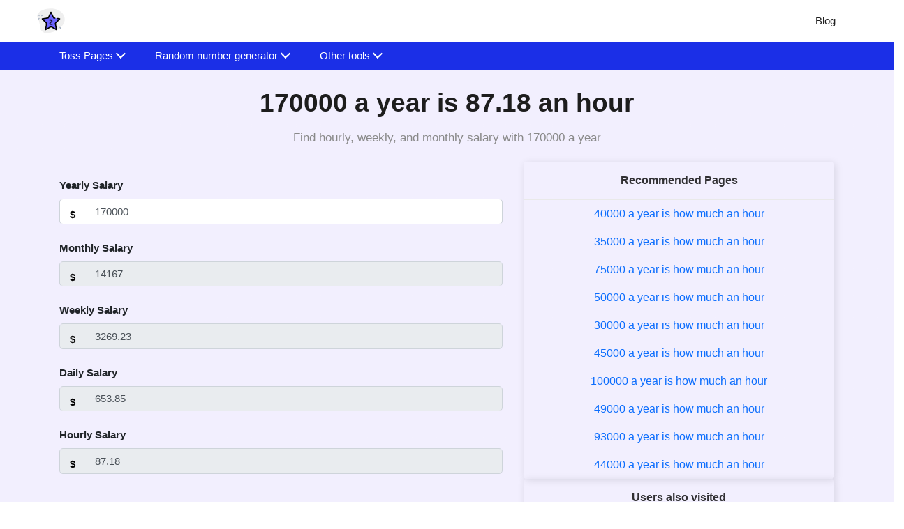

--- FILE ---
content_type: text/html; charset=UTF-8
request_url: https://numbermagics.com/170000-a-year-is-how-much-an-hour
body_size: 17214
content:
<!DOCTYPE html><html lang="en"><head><meta charset="utf-8"/>
<script>var __ezHttpConsent={setByCat:function(src,tagType,attributes,category,force,customSetScriptFn=null){var setScript=function(){if(force||window.ezTcfConsent[category]){if(typeof customSetScriptFn==='function'){customSetScriptFn();}else{var scriptElement=document.createElement(tagType);scriptElement.src=src;attributes.forEach(function(attr){for(var key in attr){if(attr.hasOwnProperty(key)){scriptElement.setAttribute(key,attr[key]);}}});var firstScript=document.getElementsByTagName(tagType)[0];firstScript.parentNode.insertBefore(scriptElement,firstScript);}}};if(force||(window.ezTcfConsent&&window.ezTcfConsent.loaded)){setScript();}else if(typeof getEzConsentData==="function"){getEzConsentData().then(function(ezTcfConsent){if(ezTcfConsent&&ezTcfConsent.loaded){setScript();}else{console.error("cannot get ez consent data");force=true;setScript();}});}else{force=true;setScript();console.error("getEzConsentData is not a function");}},};</script>
<script>var ezTcfConsent=window.ezTcfConsent?window.ezTcfConsent:{loaded:false,store_info:false,develop_and_improve_services:false,measure_ad_performance:false,measure_content_performance:false,select_basic_ads:false,create_ad_profile:false,select_personalized_ads:false,create_content_profile:false,select_personalized_content:false,understand_audiences:false,use_limited_data_to_select_content:false,};function getEzConsentData(){return new Promise(function(resolve){document.addEventListener("ezConsentEvent",function(event){var ezTcfConsent=event.detail.ezTcfConsent;resolve(ezTcfConsent);});});}</script>
<script>if(typeof _setEzCookies!=='function'){function _setEzCookies(ezConsentData){var cookies=window.ezCookieQueue;for(var i=0;i<cookies.length;i++){var cookie=cookies[i];if(ezConsentData&&ezConsentData.loaded&&ezConsentData[cookie.tcfCategory]){document.cookie=cookie.name+"="+cookie.value;}}}}
window.ezCookieQueue=window.ezCookieQueue||[];if(typeof addEzCookies!=='function'){function addEzCookies(arr){window.ezCookieQueue=[...window.ezCookieQueue,...arr];}}
addEzCookies([{name:"ezoab_367936",value:"mod10-c; Path=/; Domain=numbermagics.com; Max-Age=7200",tcfCategory:"store_info",isEzoic:"true",},{name:"ezosuibasgeneris-1",value:"7577dc4d-2103-44b2-42fe-800465e2ab15; Path=/; Domain=numbermagics.com; Expires=Tue, 26 Jan 2027 15:44:05 UTC; Secure; SameSite=None",tcfCategory:"understand_audiences",isEzoic:"true",}]);if(window.ezTcfConsent&&window.ezTcfConsent.loaded){_setEzCookies(window.ezTcfConsent);}else if(typeof getEzConsentData==="function"){getEzConsentData().then(function(ezTcfConsent){if(ezTcfConsent&&ezTcfConsent.loaded){_setEzCookies(window.ezTcfConsent);}else{console.error("cannot get ez consent data");_setEzCookies(window.ezTcfConsent);}});}else{console.error("getEzConsentData is not a function");_setEzCookies(window.ezTcfConsent);}</script><script type="text/javascript" data-ezscrex='false' data-cfasync='false'>window._ezaq = Object.assign({"edge_cache_status":12,"edge_response_time":236,"url":"https://numbermagics.com/170000-a-year-is-how-much-an-hour"}, typeof window._ezaq !== "undefined" ? window._ezaq : {});</script><script type="text/javascript" data-ezscrex='false' data-cfasync='false'>window._ezaq = Object.assign({"ab_test_id":"mod10-c"}, typeof window._ezaq !== "undefined" ? window._ezaq : {});window.__ez=window.__ez||{};window.__ez.tf={};</script><script type="text/javascript" data-ezscrex='false' data-cfasync='false'>window.ezDisableAds = true;</script>
<script data-ezscrex='false' data-cfasync='false' data-pagespeed-no-defer>var __ez=__ez||{};__ez.stms=Date.now();__ez.evt={};__ez.script={};__ez.ck=__ez.ck||{};__ez.template={};__ez.template.isOrig=true;window.__ezScriptHost="//www.ezojs.com";__ez.queue=__ez.queue||function(){var e=0,i=0,t=[],n=!1,o=[],r=[],s=!0,a=function(e,i,n,o,r,s,a){var l=arguments.length>7&&void 0!==arguments[7]?arguments[7]:window,d=this;this.name=e,this.funcName=i,this.parameters=null===n?null:w(n)?n:[n],this.isBlock=o,this.blockedBy=r,this.deleteWhenComplete=s,this.isError=!1,this.isComplete=!1,this.isInitialized=!1,this.proceedIfError=a,this.fWindow=l,this.isTimeDelay=!1,this.process=function(){f("... func = "+e),d.isInitialized=!0,d.isComplete=!0,f("... func.apply: "+e);var i=d.funcName.split("."),n=null,o=this.fWindow||window;i.length>3||(n=3===i.length?o[i[0]][i[1]][i[2]]:2===i.length?o[i[0]][i[1]]:o[d.funcName]),null!=n&&n.apply(null,this.parameters),!0===d.deleteWhenComplete&&delete t[e],!0===d.isBlock&&(f("----- F'D: "+d.name),m())}},l=function(e,i,t,n,o,r,s){var a=arguments.length>7&&void 0!==arguments[7]?arguments[7]:window,l=this;this.name=e,this.path=i,this.async=o,this.defer=r,this.isBlock=t,this.blockedBy=n,this.isInitialized=!1,this.isError=!1,this.isComplete=!1,this.proceedIfError=s,this.fWindow=a,this.isTimeDelay=!1,this.isPath=function(e){return"/"===e[0]&&"/"!==e[1]},this.getSrc=function(e){return void 0!==window.__ezScriptHost&&this.isPath(e)&&"banger.js"!==this.name?window.__ezScriptHost+e:e},this.process=function(){l.isInitialized=!0,f("... file = "+e);var i=this.fWindow?this.fWindow.document:document,t=i.createElement("script");t.src=this.getSrc(this.path),!0===o?t.async=!0:!0===r&&(t.defer=!0),t.onerror=function(){var e={url:window.location.href,name:l.name,path:l.path,user_agent:window.navigator.userAgent};"undefined"!=typeof _ezaq&&(e.pageview_id=_ezaq.page_view_id);var i=encodeURIComponent(JSON.stringify(e)),t=new XMLHttpRequest;t.open("GET","//g.ezoic.net/ezqlog?d="+i,!0),t.send(),f("----- ERR'D: "+l.name),l.isError=!0,!0===l.isBlock&&m()},t.onreadystatechange=t.onload=function(){var e=t.readyState;f("----- F'D: "+l.name),e&&!/loaded|complete/.test(e)||(l.isComplete=!0,!0===l.isBlock&&m())},i.getElementsByTagName("head")[0].appendChild(t)}},d=function(e,i){this.name=e,this.path="",this.async=!1,this.defer=!1,this.isBlock=!1,this.blockedBy=[],this.isInitialized=!0,this.isError=!1,this.isComplete=i,this.proceedIfError=!1,this.isTimeDelay=!1,this.process=function(){}};function c(e,i,n,s,a,d,c,u,f){var m=new l(e,i,n,s,a,d,c,f);!0===u?o[e]=m:r[e]=m,t[e]=m,h(m)}function h(e){!0!==u(e)&&0!=s&&e.process()}function u(e){if(!0===e.isTimeDelay&&!1===n)return f(e.name+" blocked = TIME DELAY!"),!0;if(w(e.blockedBy))for(var i=0;i<e.blockedBy.length;i++){var o=e.blockedBy[i];if(!1===t.hasOwnProperty(o))return f(e.name+" blocked = "+o),!0;if(!0===e.proceedIfError&&!0===t[o].isError)return!1;if(!1===t[o].isComplete)return f(e.name+" blocked = "+o),!0}return!1}function f(e){var i=window.location.href,t=new RegExp("[?&]ezq=([^&#]*)","i").exec(i);"1"===(t?t[1]:null)&&console.debug(e)}function m(){++e>200||(f("let's go"),p(o),p(r))}function p(e){for(var i in e)if(!1!==e.hasOwnProperty(i)){var t=e[i];!0===t.isComplete||u(t)||!0===t.isInitialized||!0===t.isError?!0===t.isError?f(t.name+": error"):!0===t.isComplete?f(t.name+": complete already"):!0===t.isInitialized&&f(t.name+": initialized already"):t.process()}}function w(e){return"[object Array]"==Object.prototype.toString.call(e)}return window.addEventListener("load",(function(){setTimeout((function(){n=!0,f("TDELAY -----"),m()}),5e3)}),!1),{addFile:c,addFileOnce:function(e,i,n,o,r,s,a,l,d){t[e]||c(e,i,n,o,r,s,a,l,d)},addDelayFile:function(e,i){var n=new l(e,i,!1,[],!1,!1,!0);n.isTimeDelay=!0,f(e+" ...  FILE! TDELAY"),r[e]=n,t[e]=n,h(n)},addFunc:function(e,n,s,l,d,c,u,f,m,p){!0===c&&(e=e+"_"+i++);var w=new a(e,n,s,l,d,u,f,p);!0===m?o[e]=w:r[e]=w,t[e]=w,h(w)},addDelayFunc:function(e,i,n){var o=new a(e,i,n,!1,[],!0,!0);o.isTimeDelay=!0,f(e+" ...  FUNCTION! TDELAY"),r[e]=o,t[e]=o,h(o)},items:t,processAll:m,setallowLoad:function(e){s=e},markLoaded:function(e){if(e&&0!==e.length){if(e in t){var i=t[e];!0===i.isComplete?f(i.name+" "+e+": error loaded duplicate"):(i.isComplete=!0,i.isInitialized=!0)}else t[e]=new d(e,!0);f("markLoaded dummyfile: "+t[e].name)}},logWhatsBlocked:function(){for(var e in t)!1!==t.hasOwnProperty(e)&&u(t[e])}}}();__ez.evt.add=function(e,t,n){e.addEventListener?e.addEventListener(t,n,!1):e.attachEvent?e.attachEvent("on"+t,n):e["on"+t]=n()},__ez.evt.remove=function(e,t,n){e.removeEventListener?e.removeEventListener(t,n,!1):e.detachEvent?e.detachEvent("on"+t,n):delete e["on"+t]};__ez.script.add=function(e){var t=document.createElement("script");t.src=e,t.async=!0,t.type="text/javascript",document.getElementsByTagName("head")[0].appendChild(t)};__ez.dot=__ez.dot||{};__ez.queue.addFileOnce('/detroitchicago/boise.js', '/detroitchicago/boise.js?gcb=195-0&cb=5', true, [], true, false, true, false);__ez.queue.addFileOnce('/parsonsmaize/abilene.js', '/parsonsmaize/abilene.js?gcb=195-0&cb=e80eca0cdb', true, [], true, false, true, false);__ez.queue.addFileOnce('/parsonsmaize/mulvane.js', '/parsonsmaize/mulvane.js?gcb=195-0&cb=e75e48eec0', true, ['/parsonsmaize/abilene.js'], true, false, true, false);__ez.queue.addFileOnce('/detroitchicago/birmingham.js', '/detroitchicago/birmingham.js?gcb=195-0&cb=539c47377c', true, ['/parsonsmaize/abilene.js'], true, false, true, false);</script>
<script data-ezscrex="false" type="text/javascript" data-cfasync="false">window._ezaq = Object.assign({"ad_cache_level":0,"adpicker_placement_cnt":0,"ai_placeholder_cache_level":0,"ai_placeholder_placement_cnt":-1,"domain":"numbermagics.com","domain_id":367936,"ezcache_level":1,"ezcache_skip_code":0,"has_bad_image":0,"has_bad_words":0,"is_sitespeed":0,"lt_cache_level":0,"response_size":70866,"response_size_orig":65065,"response_time_orig":242,"template_id":5,"url":"https://numbermagics.com/170000-a-year-is-how-much-an-hour","word_count":0,"worst_bad_word_level":0}, typeof window._ezaq !== "undefined" ? window._ezaq : {});__ez.queue.markLoaded('ezaqBaseReady');</script>
<script type='text/javascript' data-ezscrex='false' data-cfasync='false'>
window.ezAnalyticsStatic = true;

function analyticsAddScript(script) {
	var ezDynamic = document.createElement('script');
	ezDynamic.type = 'text/javascript';
	ezDynamic.innerHTML = script;
	document.head.appendChild(ezDynamic);
}
function getCookiesWithPrefix() {
    var allCookies = document.cookie.split(';');
    var cookiesWithPrefix = {};

    for (var i = 0; i < allCookies.length; i++) {
        var cookie = allCookies[i].trim();

        for (var j = 0; j < arguments.length; j++) {
            var prefix = arguments[j];
            if (cookie.indexOf(prefix) === 0) {
                var cookieParts = cookie.split('=');
                var cookieName = cookieParts[0];
                var cookieValue = cookieParts.slice(1).join('=');
                cookiesWithPrefix[cookieName] = decodeURIComponent(cookieValue);
                break; // Once matched, no need to check other prefixes
            }
        }
    }

    return cookiesWithPrefix;
}
function productAnalytics() {
	var d = {"pr":[6],"omd5":"6fa613b65340542d6ab236a8f4b83d30","nar":"risk score"};
	d.u = _ezaq.url;
	d.p = _ezaq.page_view_id;
	d.v = _ezaq.visit_uuid;
	d.ab = _ezaq.ab_test_id;
	d.e = JSON.stringify(_ezaq);
	d.ref = document.referrer;
	d.c = getCookiesWithPrefix('active_template', 'ez', 'lp_');
	if(typeof ez_utmParams !== 'undefined') {
		d.utm = ez_utmParams;
	}

	var dataText = JSON.stringify(d);
	var xhr = new XMLHttpRequest();
	xhr.open('POST','/ezais/analytics?cb=1', true);
	xhr.onload = function () {
		if (xhr.status!=200) {
            return;
		}

        if(document.readyState !== 'loading') {
            analyticsAddScript(xhr.response);
            return;
        }

        var eventFunc = function() {
            if(document.readyState === 'loading') {
                return;
            }
            document.removeEventListener('readystatechange', eventFunc, false);
            analyticsAddScript(xhr.response);
        };

        document.addEventListener('readystatechange', eventFunc, false);
	};
	xhr.setRequestHeader('Content-Type','text/plain');
	xhr.send(dataText);
}
__ez.queue.addFunc("productAnalytics", "productAnalytics", null, true, ['ezaqBaseReady'], false, false, false, true);
</script><base href="https://numbermagics.com/170000-a-year-is-how-much-an-hour"/>
           
  <link rel="shortcut icon" href="/icons/two-stars.svg"/>
  <meta name="viewport" content="width=device-width"/><title>Find 170000 A Year Is How Much An Hour</title><meta 170000="" name="description" content="Utilize our " a="" year="" is="" how="" much="" an="" hour"="" tool="" to="" instantly="" calculate="" your="" hourly="" rate="" based="" on="" yearly="" salary="" for="" financial="" planning="" and="" budgeting."=""/><link rel="canonical" href="https://numbermagics.com/170000-a-year-is-how-much-an-hour"/><meta data-rh="true" property="og:image" content="https://numbermagics.com/icons/two-stars.svg"/>
  <meta property="og:title" content="Find 170000 A Year Is How Much An Hour"/>
  <meta 170000="" property="og:description" content="Utilize our " a="" year="" is="" how="" much="" an="" hour"="" tool="" to="" instantly="" calculate="" your="" hourly="" rate="" based="" on="" yearly="" salary="" for="" financial="" planning="" and="" budgeting."=""/>
  <meta property="og:type" content="website"/><meta data-rh="true" property="og:url" content="https://numbermagics.com/170000-a-year-is-how-much-an-hour"/><meta data-rh="true" property="og:site_name" content="NumberMagics"/>
  <meta data-rh="true" property="twitter:domain" content="https://numbermagics.com"/><meta data-rh="true" property="twitter:url" content="https://numbermagics.com/170000-a-year-is-how-much-an-hour"/><meta data-rh="true" name="twitter:title" content="Find 170000 A Year Is How Much An Hour"/>
  <meta 170000="" data-rh="true" name="twitter:description" content="Utilize our " a="" year="" is="" how="" much="" an="" hour"="" tool="" to="" instantly="" calculate="" your="" hourly="" rate="" based="" on="" yearly="" salary="" for="" financial="" planning="" and="" budgeting."=""/>
  <meta data-rh="true" name="twitter:image:src" content="https://numbermagics.com/icons/two-stars.svg"/>
  
   <link rel="manifest" href="/assets/js/manifest.json"/>


  <script type="application/ld+json">
    {
      "@context": "http://schema.org",
      "@type": "Organization",
      "url": "https://numbermagics.com",
      "logo": "https://numbermagics.com/icons/two-stars.svg"
    }
  </script>
  <script type="application/ld+json">
    {
      "@context": "http://schema.org",
      "@type": "WebSite",
      "name": "NumberMagics",
      "alternateName": "NumberMagics",
      "url": "https://numbermagics.com"
    }
  </script><script type="application/ld+json">
    {
    "@context": "http://schema.org",
                 "@type": "FAQPage",
                "mainEntity": [{"@type": "Question",
        "name": "What is 170000 a year is how much an hour tool?",
        "acceptedAnswer": {
                               "@type": "Answer",
                               "text": "Our numbermagics.com offers 170000 a year is how much an hour online tool that displays the result of hourly salary based on the yearly package. It's a good idea to convert your salary into an hourly wage as it helps you to decide if the job is worth it in terms of opportunity cost."
        }
                           },{"@type": "Question",
        "name": "How do I use this yearly to hourly amount conversion tool?",
        "acceptedAnswer": {
                               "@type": "Answer",
                               "text": "Using our yearly to hourly amount conversion tool is very simple and straightforward. Just visit our website, select the desired yearly rate, and instantly obtain information about your daily, weekly, monthly, and hourly earnings across different timeframes."
        }
                           },{"@type": "Question",
        "name": "Does the yearly to hourly rate conversion tool include pages of decimal values?",
        "acceptedAnswer": {
                               "@type": "Answer",
                               "text": "Yes, our yearly to hourly rate conversion tool includes pages of decimal values."
        }
                           },{"@type": "Question",
        "name": "Can we use 170000 a year is how much an hour tool on any device?",
        "acceptedAnswer": {
                               "@type": "Answer",
                               "text": "Yes. You can use 170000 a year is how much an hour tool can be used on any device as it is easily accessible for everyone with an internet connection."
        }
                           },{"@type": "Question",
        "name": "Can I enter any value to use this yearly to hourly rate conversion tool?",
        "acceptedAnswer": {
                               "@type": "Answer",
                               "text": "No, there is no need to enter any value on our yearly to hourly rate conversion tool. Simply select your preferred yearly rate and check the corresponding hourly salary."
        }
                           },{"@type": "Question",
        "name": "How does the 170000 a year is how much an hour convert the yearly amount to an hourly rate?",
        "acceptedAnswer": {
                               "@type": "Answer",
                               "text": "The 170000 a year is how much an hour tool assumes a standard working schedule of 8 hours per day, 5 days a week, and 22 working days per month and gives you the hourly salary for the specified number of working hours in a year."
        }
                           },{"@type": "Question",
        "name": "Can I adjust the number of hours in a year used for the calculation on the tool?",
        "acceptedAnswer": {
                               "@type": "Answer",
                               "text": "No, you cannot adjust the number of hours in a year on our tool as it doesn't allow customizing the number of hours."
        }
                           },{"@type": "Question",
        "name": "What happens if I enter a different number in the input field of 170000 a year is how much an hour tool?",
        "acceptedAnswer": {
                               "@type": "Answer",
                               "text": "The 170000 a year is how much an hour tool does not allow you to change the number in the input field of our tool. Therefore, any changes made will not affect the result."
        }
                           },{"@type": "Question",
        "name": "Is it possible to know the monthly and weekly rates on 170000 a year is how much an hour tool?",
        "acceptedAnswer": {
                               "@type": "Answer",
                               "text": "Our tool will automatically present the daily, weekly, and monthly along with hourly rates based on the given 170000 per year."
        }
                           },{"@type": "Question",
        "name": "Can I use the yearly to hourly rate conversion tool for any yearly incomes?",
        "acceptedAnswer": {
                               "@type": "Answer",
                               "text": "Certainly! The yearly to hourly rate conversion tool can be used for any service that involves yearly incomes."
        }
                           },{"@type": "Question",
        "name": "Can I save the results on the 170000 a year is how much an hour tool?",
        "acceptedAnswer": {
                               "@type": "Answer",
                               "text": "No. You cannot save the results on our 170000 a year is how much an hour tool as it does not have a built-in save function. However, you can manually copy the calculated amount for future reference."
        }
                           },{"@type": "Question",
        "name": "Does the yearly to hourly conversion tool take leap years into account?",
        "acceptedAnswer": {
                               "@type": "Answer",
                               "text": "No, our yearly to hourly conversion tool assumes a standard year of 365 days and does not consider leap years in the calculation."
        }
                           },{"@type": "Question",
        "name": "Are the results of 170000 a year is how much an hour tool accurate?",
        "acceptedAnswer": {
                               "@type": "Answer",
                               "text": "The results of 170000 a year is how much an hour tool estimation is based on the assumption of 8 hours worked a day and the tool calculates the hourly income based on the yearly salary throughout."
        }
                           },{"@type": "Question",
        "name": "How to calculate hourly salary manually without using this tool?",
        "acceptedAnswer": {
                               "@type": "Answer",
                               "text": "To convert a yearly to hourly wage manually, you need to know the yearly salary, the number of working hours per day, and the number of working days per month. You can use the formula: Number of Hours = Yearly Salary /Daily hours of working X monthly working days X 12 months. For example, if your annual salary is $40000, you work 9 hours a day and 22 working days in a month, you can calculate your hourly salary as $40000 / 9 hours/day X 22 days/month X 12 months/year = $20.8 per hour"
        }
                           },{"@type": "Question",
        "name": "How 170000 a year is how much an hour tool assumes a full-time work schedule?",
        "acceptedAnswer": {
                               "@type": "Answer",
                               "text": "Our 170000 a year is how much an hour tool assumes a full-time work schedule of 8 hours a day with 5 days of working per week. Based on this data, our tool will display the hourly salary."
        }
                           },{"@type": "Question",
        "name": "Are any rounding rules applied when using 170000 a year is how much an hour tool?",
        "acceptedAnswer": {
                               "@type": "Answer",
                               "text": "No, we do not apply any rounding rules on our 170000 a year is how much an hour tool as we keep the results precise."
        }
                           },{"@type": "Question",
        "name": "Is it possible to convert hours to years on this 170000 a year is how much an hour?",
        "acceptedAnswer": {
                               "@type": "Answer",
                               "text": "170000 a year is how much an hour is primarily used for years to hours conversion. However, if you need to convert hours to years, you can visit our hours to years conversion tool."
        }
                           }]
    }
  </script>

<script type="application/ld+json">
  {
    "@context": "http://schema.org",
    "@type": "WebApplication",
    "operatingSystem":"All - Windows/Mac/iOS/Linux/Android",
    "applicationCategory":"UtilitiesApplication",
    "name": "yearly-to-hourly-amount-conversion",
    "url":"https://numbermagics.com/170000-a-year-is-how-much-an-hour",
    "image":"https://numbermagics.com/icons/two-stars.svg",
    "aggregateRating": {
      "@type": "AggregateRating", 
      "worstRating":"1",
      "bestRating":"5",	
      "ratingValue":"4.83",
      "ratingCount":"6"},
    "offers": {
      "@type": "Offer",
      "price": "0.00",
      "priceCurrency": "USD"
    }
  }
</script>
<script>
    if ("serviceWorker" in navigator) {
      window.addEventListener("load", () => {
        navigator.serviceWorker
          .register("/serviceworker.js")
          .then((reg) => console.log("Success: ", reg.scope))
          .catch((err) => console.log("Failure: ", err));
      });
    }
  </script>







<link rel="stylesheet" href="/assets/css/1745648440323.css"/><script type='text/javascript'>
var ezoTemplate = 'orig_site';
var ezouid = '1';
var ezoFormfactor = '1';
</script><script data-ezscrex="false" type='text/javascript'>
var soc_app_id = '0';
var did = 367936;
var ezdomain = 'numbermagics.com';
var ezoicSearchable = 1;
</script></head>
<body>
    
  <nav class="appscms-navbar">
    <div class="row w-100 h-100">
      <div class="col-11 mx-auto">
      <div class="appscms-navbar-nav"><a href="/" aria-label="home-page"> <img src="/icons/two-stars.svg" width="40px" height="40px"/> </a><div class="d-flex align-items-center"><div class="appscms-navbar-nav-links"><a class="appscms-nav-link" href="/blog">Blog</a></div></div>
       
        <div id="hamburger" data-open="false" class="hamburger">
          <svg style="font-size:25px" stroke="currentColor" fill="currentColor" stroke-width="0" viewBox="0 0 512 512" aria-hidden="true" focusable="false" height="50px" width="1em" xmlns="http://www.w3.org/2000/svg">
            <path fill="none" stroke-linecap="round" stroke-miterlimit="10" stroke-width="48" d="M88 152h336M88 256h336M88 360h336"></path>
          </svg>
        </div>
      </div>
      </div>
    </div>
  </nav>

<div class="appscms-toolbar">
  <div class="row">
    <div class="col-11 mx-auto">
      <div class="appscms-toolbar-list">
        <button class="scroll-left">❮</button>
        <div id="close-nav-ham" data-open="1" class="close-nav-ham">
          <img class="mt-3" style="cursor: pointer;" height="30px" width="30px" src="/assets/images/close-button.svg" alt="close-button"/>
        </div><li class="appscms-toolbar-list-item">
          <span class="appscms-toolbar-list-item-span d-flex justify-content-between">
            Toss Pages
          </span>
          <div class="list-item-dropdown">
            <h4 class="list-item-dropdown-heading">
              Tools
            </h4>
            <div class="row"><div class="col-md-6 col-lg-4"><a class="toolbar-link" href="/yes-or-no-wheel">yes or no wheel</a><a class="toolbar-link" href="/yes-no-button">get a yes or no</a><a class="toolbar-link" href="/head-or-tail">head or tail </a><a class="toolbar-link" href="/flip-a-coin ">flip a coin </a><a class="toolbar-link" href="/yes-no">yes or no</a><a class="toolbar-link" href="/yes-no-generator">generate <br/> yes or no</a>
                </div><div class="col-md-6 col-lg-4"><a class="toolbar-link" href="/flip-x-coin">Coins flipper</a></div>
            </div>
        </div></li><li class="appscms-toolbar-list-item">
          <span class="appscms-toolbar-list-item-span d-flex justify-content-between">
            Random number generator
          </span>
          <div class="list-item-dropdown">
            <h4 class="list-item-dropdown-heading">
              Tools
            </h4>
            <div class="row"><div class="col-md-6 col-lg-4"><a class="toolbar-link" href="/random-number-generator">random number generator</a><a class="toolbar-link" href="/generate-random-phone-numbers">generate random phone numbers</a><a class="toolbar-link" href="/x-digit-random-number">Generate random numbers</a></div>
            </div>
        </div></li><li class="appscms-toolbar-list-item">
          <span class="appscms-toolbar-list-item-span d-flex justify-content-between">
            Other tools
          </span>
          <div class="list-item-dropdown">
            <h4 class="list-item-dropdown-heading">
              Tools
            </h4>
            <div class="row"><div class="col-md-6 col-lg-4"><a class="toolbar-link" href="/tools">Number Tools</a><a class="toolbar-link" href="/pick-a-number-pages">Pick a number pages</a><a class="toolbar-link" href="/random-number-generator-pages">Random number generator pages</a><a class="toolbar-link" href="/flip-x-coin">Flip number of coins</a><a class="toolbar-link" href="/x-digit-random-number">Generate x digit number</a><a class="toolbar-link" href="/list">Online list tools</a>
                </div><div class="col-md-6 col-lg-4"><a class="toolbar-link" href="/binary">Online binary tools</a><a class="toolbar-link" href="/base64">Online base64 tools</a><a class="toolbar-link" href="/integer">Online integer tools</a><a class="toolbar-link" href="/set">Online set tools</a><a class="toolbar-link" href="/tsv">Online tsv tools</a><a class="toolbar-link" href="/next-chess-move">Calculate next chess move</a>
                </div><div class="col-md-6 col-lg-4"><a class="toolbar-link" href="/random-generators">online-random-generators</a><a class="toolbar-link" href="/nerdle-solver">online nerdle solver</a></div>
            </div>
        </div></li><button class="scroll-right">❯</button>
      </div>
    </div>
  </div>
</div><script>
  document.addEventListener("DOMContentLoaded", function () {
    const scrollContainer = document.querySelector(".appscms-toolbar-list");
    const scrollLeft = document.querySelector(".scroll-left");
    const scrollRight = document.querySelector(".scroll-right");

    function updateScrollButtons() {
      scrollLeft.style.display =
        scrollContainer.scrollLeft > 0 ? "block" : "none";
      scrollRight.style.display =
        scrollContainer.scrollWidth >
          scrollContainer.clientWidth + scrollContainer.scrollLeft
          ? "block"
          : "none";
    }

    scrollLeft.addEventListener("click", function () {
      scrollContainer.scrollLeft -= 120; // Adjust this value as needed
      updateScrollButtons();
    });

    scrollRight.addEventListener("click", function () {
      scrollContainer.scrollLeft += 120; // Adjust this value as needed
      updateScrollButtons();
    });

    scrollContainer.addEventListener("scroll", updateScrollButtons);

    // Initial check to hide buttons if necessary
    updateScrollButtons();
  });

</script>

<div class="container heading">
  <div class="row">
    <div class="col-xxl-8 col-lg-9 col-md-12 col-sm-12 offset-md-1 offset-sm-0 py-3 pt-md-3 pt-sm-3 mx-auto"><h1 class="text-center appscms-h1">170000 a year is 87.18 an hour</h1>
      <h2 class="text-center appscms-h2">Find hourly, weekly, and monthly salary with 170000 a year</h2>
    </div>
  </div>
</div><div class="appscms-sidebar-left"></div>
    <div class="appscms-sidebar-right"></div><div class="feature-content-box" id="theme-content-box"><div class="commonClass amountConvertor container">
    <div class="row">
        <div class="col-md-7 text-left">
            <label for="Yearly" class="label_class">Yearly Salary</label>
            <div class="curr-symbol">$</div>
            <input type="text" id="Yearly" value="170000" placeholder="Yearly" class="form-control txtBx" autocomplete="off"/>

            <div class="result">
                <label for="Montly" class="label_class">Monthly Salary </label>
                <div class="curr-symbol">$</div>
                <input type="text" id="Montly" class="form-control txtBx" placeholder="Montly"/>
                <label for="Weekly" class="label_class">Weekly Salary</label>
                <div class="curr-symbol">$</div>
                <input type="text" id="Weekly" class="form-control txtBx" placeholder="Weekly"/>
                <label for="Daily" class="label_class">Daily Salary</label>
                <div class="curr-symbol">$</div>
                <input type="text" id="Daily" class="form-control txtBx" placeholder="Daily"/>
                <label for="Hourly" class="label_class">Hourly Salary</label>
                <div class="curr-symbol">$</div>
                <input type="text" id="Hourly" class="form-control txtBx" placeholder="Hourly"/>
            </div>
        </div>
        <div class="col-md-5 text-center">
            <section class="related_section">
                <article class="related_section_heading">
                    <h6 class="text-center article_heading">Recommended Pages</h6>
                </article>
                <div class="section_related_links">
                    <!-- Recommended Pages -->
                    <li class="list-unstyled py-2">
                        <a class="anchor_style" href="/40000-a-year-is-how-much-an-hour">
                            40000 a year is how much an hour
                        </a>
                    </li>
                    <li class="list-unstyled py-2">
                        <a class="anchor_style" href="/35000-a-year-is-how-much-an-hour">
                            35000 a year is how much an hour
                        </a>
                    </li>
                    <li class="list-unstyled py-2">
                        <a class="anchor_style" href="/75000-a-year-is-how-much-an-hour">
                            75000 a year is how much an hour
                        </a>
                    </li>
                    <li class="list-unstyled py-2">
                        <a class="anchor_style" href="/50000-a-year-is-how-much-an-hour">
                            50000 a year is how much an hour
                        </a>
                    </li>
                    <li class="list-unstyled py-2">
                        <a class="anchor_style" href="/30000-a-year-is-how-much-an-hour">
                            30000 a year is how much an hour
                        </a>
                    </li>
                    <li class="list-unstyled py-2">
                        <a class="anchor_style" href="/45000-a-year-is-how-much-an-hour">
                            45000 a year is how much an hour
                        </a>
                    </li>
                    <li class="list-unstyled py-2">
                        <a class="anchor_style" href="/100000-a-year-is-how-much-an-hour">
                            100000 a year is how much an hour
                        </a>
                    </li>
                    <li class="list-unstyled py-2">
                        <a class="anchor_style" href="/49000-a-year-is-how-much-an-hour">
                            49000 a year is how much an hour
                        </a>
                    </li>
                    <li class="list-unstyled py-2">
                        <a class="anchor_style" href="/93000-a-year-is-how-much-an-hour">
                            93000 a year is how much an hour
                        </a>
                    </li>
                    <li class="list-unstyled py-2">
                        <a class="anchor_style" href="/44000-a-year-is-how-much-an-hour">
                            44000 a year is how much an hour
                        </a>
                    </li></div>
            </section>

            <section class="related_section">
                <article class="related_section_heading">
                    <h6 class="text-center article_heading">Users also visited</h6>
                </article>
                <div class="section_related_links">
                    <!-- Recommended Pages -->
                    <li class="list-unstyled py-2">
                        <a class="anchor_style" href="/20000000-a-year-is-how-much-an-hour">
                            20000000 a year is how much an hour
                        </a>
                    </li>
                    <li class="list-unstyled py-2">
                        <a class="anchor_style" href="/28200-a-year-is-how-much-an-hour">
                            28200 a year is how much an hour
                        </a>
                    </li>
                    <li class="list-unstyled py-2">
                        <a class="anchor_style" href="/48371-a-year-is-how-much-an-hour">
                            48371 a year is how much an hour
                        </a>
                    </li>
                    <li class="list-unstyled py-2">
                        <a class="anchor_style" href="/62000-a-year-is-how-much-an-hour">
                            62000 a year is how much an hour
                        </a>
                    </li>
                    <li class="list-unstyled py-2">
                        <a class="anchor_style" href="/36000-a-year-is-how-much-an-hour">
                            36000 a year is how much an hour
                        </a>
                    </li>
                    <li class="list-unstyled py-2">
                        <a class="anchor_style" href="/16481-a-year-is-how-much-an-hour">
                            16481 a year is how much an hour
                        </a>
                    </li>
                    <li class="list-unstyled py-2">
                        <a class="anchor_style" href="/25000-a-year-is-how-much-an-hour">
                            25000 a year is how much an hour
                        </a>
                    </li>
                    <li class="list-unstyled py-2">
                        <a class="anchor_style" href="/25700-a-year-is-how-much-an-hour">
                            25700 a year is how much an hour
                        </a>
                    </li>
                    <li class="list-unstyled py-2">
                        <a class="anchor_style" href="/29450-a-year-is-how-much-an-hour">
                            29450 a year is how much an hour
                        </a>
                    </li>
                    <li class="list-unstyled py-2">
                        <a class="anchor_style" href="/50-000-a-year-is-how-much-an-hour">
                            50.000 a year is how much an hour
                        </a>
                    </li>
                    <li class="list-unstyled py-2">
                        <a class="anchor_style" href="/14400-a-year-is-how-much-an-hour">
                            14400 a year is how much an hour
                        </a>
                    </li>
                    <li class="list-unstyled py-2">
                        <a class="anchor_style" href="/42800-a-year-is-how-much-an-hour">
                            42800 a year is how much an hour
                        </a>
                    </li>
                    <li class="list-unstyled py-2">
                        <a class="anchor_style" href="/32500-a-year-is-how-much-an-hour">
                            32500 a year is how much an hour
                        </a>
                    </li>
                    <li class="list-unstyled py-2">
                        <a class="anchor_style" href="/39736-a-year-is-how-much-an-hour">
                            39736 a year is how much an hour
                        </a>
                    </li>
                    <li class="list-unstyled py-2">
                        <a class="anchor_style" href="/49000-a-year-is-how-much-an-hour">
                            49000 a year is how much an hour
                        </a>
                    </li>
                    <li class="list-unstyled py-2">
                        <a class="anchor_style" href="/28800-a-year-is-how-much-an-hour">
                            28800 a year is how much an hour
                        </a>
                    </li>
                    <li class="list-unstyled py-2">
                        <a class="anchor_style" href="/4300-a-year-is-how-much-an-hour">
                            4300 a year is how much an hour
                        </a>
                    </li>
                    <li class="list-unstyled py-2">
                        <a class="anchor_style" href="/33360-a-year-is-how-much-an-hour">
                            33360 a year is how much an hour
                        </a>
                    </li>
                    <li class="list-unstyled py-2">
                        <a class="anchor_style" href="/46300-a-year-is-how-much-an-hour">
                            46300 a year is how much an hour
                        </a>
                    </li>
                    <li class="list-unstyled py-2">
                        <a class="anchor_style" href="/34752-a-year-is-how-much-an-hour">
                            34752 a year is how much an hour
                        </a>
                    </li>
                    <li class="list-unstyled py-2">
                        <a class="anchor_style" href="/240000-a-year-is-how-much-an-hour">
                            240000 a year is how much an hour
                        </a>
                    </li>
                    <li class="list-unstyled py-2">
                        <a class="anchor_style" href="/37455-a-year-is-how-much-an-hour">
                            37455 a year is how much an hour
                        </a>
                    </li>
                    <li class="list-unstyled py-2">
                        <a class="anchor_style" href="/35650-a-year-is-how-much-an-hour">
                            35650 a year is how much an hour
                        </a>
                    </li>
                    <li class="list-unstyled py-2">
                        <a class="anchor_style" href="/20300-a-year-is-how-much-an-hour">
                            20300 a year is how much an hour
                        </a>
                    </li>
                    <li class="list-unstyled py-2">
                        <a class="anchor_style" href="/72000-a-year-is-how-much-an-hour">
                            72000 a year is how much an hour
                        </a>
                    </li></div>
            </section>
        </div>
    </div>
</div>

<script>
    let Yearly = document.querySelector('#Yearly')
    let Montly = document.querySelector('#Montly')
    let Weekly = document.querySelector('#Weekly')
    let day = document.querySelector('#Daily')
    let Hourly = document.querySelector('#Hourly')

    let annualSalary
    let hourlySalary
    let week = 52 // 1year = 52 week
    let workWeek = 37.5 //workweek  5 days =  7.5 hours
    let Daily = 7.5
    let monthly = 162.50

    // (annual salary ÷ week) ÷ 40 = hourly rate

     
    annualSalary = Yearly.value
    let perWeek = annualSalary / week
    Weekly.value = perWeek.toFixed(2)
    let perHour = perWeek / workWeek
    Hourly.value = perHour.toFixed(2)

    let monthlySalary = perHour * monthly
    Montly.value = monthlySalary.toFixed(0)

    let dailySalary = perHour * Daily
    day.value = dailySalary.toFixed(2)

    Montly.disabled = true
    Weekly.disabled = true
    day.disabled = true
    Hourly.disabled = true



    Yearly.addEventListener('input', () => {
        annualSalary = Yearly.value
        let perWeek = annualSalary / week
        Weekly.value = perWeek.toFixed(2)

        let perHour = perWeek / workWeek
        Hourly.value = perHour.toFixed(2)

        let monthlySalary = perHour * monthly
        Montly.value = monthlySalary.toFixed(2)

        let dailySalary = perHour * Daily
        day.value = dailySalary.toFixed(2)


        Montly.disabled = true
        Weekly.disabled = true
        day.disabled = true
        Hourly.disabled = true
    })

</script>

</div><div class="container mt-5">
  <div class="row feature-description-boxes pt-5">  
      <div class="col-md-4 my-4 card h-100 border-0 bg-transparent"><img src="/icons/hand.webp" loading="lazy" class="card-img-top float-left mr-3 appscms-feature-image" alt="Automated Interface" crossorigin="" style="object-fit: cover; height: 5rem; width: 5rem"/><div class="card-title appscms-feature-title">
          Automated Interface
        </div><p class="card-text m-0 appscms-feature-description">
          Want to calculate hourly earnings for 170000 per year? There is no need to go through manual calculation as our tool provides the direct value based on your selected year rate. Our tool assumes standard working hours of 8 hours per day, 5 days a week, and 22 working days per month. It conveniently displays the salary not only on an hourly but also on a daily, weekly, and monthly basis, ultimately giving you the total earnings for the specified number of working hours in a year.
        </p>
      </div>
      
      <div class="col-md-4 my-4 card h-100 border-0 bg-transparent"><img src="/icons/hand.webp" loading="lazy" class="card-img-top float-left mr-3 appscms-feature-image" alt="Responsive Design" crossorigin="" style="object-fit: cover; height: 5rem; width: 5rem"/><div class="card-title appscms-feature-title">
          Responsive Design
        </div><p class="card-text m-0 appscms-feature-description">
          Our 170000 a year is how much an hour is very responsive and works well on different devices and screen sizes, including desktops, laptops, tablets, and mobile phones. Visit our website on your preferable device and discover how much you can earn on an hourly basis based on the yearly earnings.
        </p>
      </div>
      
      <div class="col-md-4 my-4 card h-100 border-0 bg-transparent"><img src="/icons/hand.webp" loading="lazy" class="card-img-top float-left mr-3 appscms-feature-image" alt="Financial Analysis" crossorigin="" style="object-fit: cover; height: 5rem; width: 5rem"/><div class="card-title appscms-feature-title">
          Financial Analysis
        </div><p class="card-text m-0 appscms-feature-description">
          Discover your hourly earnings with our 170000 a year is how much an hour tool. Convert your yearly wage into an hourly perspective to effectively evaluate job offers or side gigs. By considering the opportunity cost, you can determine if the work is worth your time. So, use our tool to know your hourly salary and make financial decisions appropriately.
        </p>
      </div>
      
      <div class="col-md-4 my-4 card h-100 border-0 bg-transparent"><img src="/icons/hand.webp" loading="lazy" class="card-img-top float-left mr-3 appscms-feature-image" alt="Completely Free" crossorigin="" style="object-fit: cover; height: 5rem; width: 5rem"/><div class="card-title appscms-feature-title">
          Completely Free
        </div><p class="card-text m-0 appscms-feature-description">
          Our 170000 a year is how much an hour tool is completely free and allows you to discover various hourly rates. You can utilize it as many times as you want, without any limitations. This free yearly to hourly conversion tool assists you in calculating the corresponding hourly amount based on the yearly wages. Feel free to visit our website and make use of this convenient and versatile tool for all your yearly-to-hourly conversions.
        </p>
      </div>
      
      <div class="col-md-4 my-4 card h-100 border-0 bg-transparent"><img src="/icons/hand.webp" loading="lazy" class="card-img-top float-left mr-3 appscms-feature-image" alt="Simple and Convenient Access" crossorigin="" style="object-fit: cover; height: 5rem; width: 5rem"/><div class="card-title appscms-feature-title">
          Simple and Convenient Access
        </div><p class="card-text m-0 appscms-feature-description">
          Experience the convenience and simplicity of our &#34;170000 a year is how much an hour&#34; tool where hassle-free access can be achieved without the need to log in or create an account. You need to simply visit our website and start using it right away. We understand the importance of convenience, so there are no additional downloads or installations required. You can enjoy the benefits of our tool instantly, allowing you to quickly and easily convert yearly rates to hourly amounts without any unnecessary steps.
        </p>
      </div>
      
      <div class="col-md-4 my-4 card h-100 border-0 bg-transparent"><img src="/icons/hand.webp" loading="lazy" class="card-img-top float-left mr-3 appscms-feature-image" alt="Trustworthy and Dependable" crossorigin="" style="object-fit: cover; height: 5rem; width: 5rem"/><div class="card-title appscms-feature-title">
          Trustworthy and Dependable
        </div><p class="card-text m-0 appscms-feature-description">
          At our &#34;170000 a year is how much an hour&#34; tool, we prioritize the safety and privacy of our users. We do not store any of your personal information as we understand the importance of privacy, ensuring that your data will remain confidential and secure throughout your experience. With our tool, you can visit our website with confidence, knowing that your information is protected. Convert yearly earnings to hourly rates without any concerns about the security of your data.
        </p>
      </div>
      </div>
</div>
<!-- heading --><div class="container heading mt-5">
      <div class="d-flex align-items-center justify-content-center">
        <hr class="flex-grow-1 mx-4 mb-0" style="height: 2px; background-color: #000"/>
        <p class="appscms-h3 my-4 text-center">
          Frequently Asked Questions
        </p>
        <hr class="flex-grow-1 mx-4 mb-0" style="height: 2px; background-color: #000"/>
      </div>
</div>
<div class="container mx-auto appscms-faq-section col-md-9 p-3 pb-3 col-12">
    
    <div class="faq-item">
      <h3 class="faq-question">
        What is 170000 a year is how much an hour tool?
      </h3>
      <p class="faq-answer">
        Our numbermagics.com offers 170000 a year is how much an hour online tool that displays the result of hourly salary based on the yearly package. It&#39;s a good idea to convert your salary into an hourly wage as it helps you to decide if the job is worth it in terms of opportunity cost.
      </p>
    </div>
    
    <div class="faq-item">
      <h3 class="faq-question">
        How do I use this yearly to hourly amount conversion tool?
      </h3>
      <p class="faq-answer">
        Using our yearly to hourly amount conversion tool is very simple and straightforward. Just visit our website, select the desired yearly rate, and instantly obtain information about your daily, weekly, monthly, and hourly earnings across different timeframes.
      </p>
    </div>
    
    <div class="faq-item">
      <h3 class="faq-question">
        Does the yearly to hourly rate conversion tool include pages of decimal values?
      </h3>
      <p class="faq-answer">
        Yes, our yearly to hourly rate conversion tool includes pages of decimal values.
      </p>
    </div>
    
    <div class="faq-item">
      <h3 class="faq-question">
        Can we use 170000 a year is how much an hour tool on any device?
      </h3>
      <p class="faq-answer">
        Yes. You can use 170000 a year is how much an hour tool can be used on any device as it is easily accessible for everyone with an internet connection.
      </p>
    </div>
    
    <div class="faq-item">
      <h3 class="faq-question">
        Can I enter any value to use this yearly to hourly rate conversion tool?
      </h3>
      <p class="faq-answer">
        No, there is no need to enter any value on our yearly to hourly rate conversion tool. Simply select your preferred yearly rate and check the corresponding hourly salary.
      </p>
    </div>
    
    <div class="faq-item">
      <h3 class="faq-question">
        How does the 170000 a year is how much an hour convert the yearly amount to an hourly rate?
      </h3>
      <p class="faq-answer">
        The 170000 a year is how much an hour tool assumes a standard working schedule of 8 hours per day, 5 days a week, and 22 working days per month and gives you the hourly salary for the specified number of working hours in a year.
      </p>
    </div>
    
    <div class="faq-item">
      <h3 class="faq-question">
        Can I adjust the number of hours in a year used for the calculation on the tool?
      </h3>
      <p class="faq-answer">
        No, you cannot adjust the number of hours in a year on our tool as it doesn&#39;t allow customizing the number of hours.
      </p>
    </div>
    
    <div class="faq-item">
      <h3 class="faq-question">
        What happens if I enter a different number in the input field of 170000 a year is how much an hour tool?
      </h3>
      <p class="faq-answer">
        The 170000 a year is how much an hour tool does not allow you to change the number in the input field of our tool. Therefore, any changes made will not affect the result.
      </p>
    </div>
    
    <div class="faq-item">
      <h3 class="faq-question">
        Is it possible to know the monthly and weekly rates on 170000 a year is how much an hour tool?
      </h3>
      <p class="faq-answer">
        Our tool will automatically present the daily, weekly, and monthly along with hourly rates based on the given 170000 per year.
      </p>
    </div>
    
    <div class="faq-item">
      <h3 class="faq-question">
        Can I use the yearly to hourly rate conversion tool for any yearly incomes?
      </h3>
      <p class="faq-answer">
        Certainly! The yearly to hourly rate conversion tool can be used for any service that involves yearly incomes.
      </p>
    </div>
    
    <div class="faq-item">
      <h3 class="faq-question">
        Can I save the results on the 170000 a year is how much an hour tool?
      </h3>
      <p class="faq-answer">
        No. You cannot save the results on our 170000 a year is how much an hour tool as it does not have a built-in save function. However, you can manually copy the calculated amount for future reference.
      </p>
    </div>
    
    <div class="faq-item">
      <h3 class="faq-question">
        Does the yearly to hourly conversion tool take leap years into account?
      </h3>
      <p class="faq-answer">
        No, our yearly to hourly conversion tool assumes a standard year of 365 days and does not consider leap years in the calculation.
      </p>
    </div>
    
    <div class="faq-item">
      <h3 class="faq-question">
        Are the results of 170000 a year is how much an hour tool accurate?
      </h3>
      <p class="faq-answer">
        The results of 170000 a year is how much an hour tool estimation is based on the assumption of 8 hours worked a day and the tool calculates the hourly income based on the yearly salary throughout.
      </p>
    </div>
    
    <div class="faq-item">
      <h3 class="faq-question">
        How to calculate hourly salary manually without using this tool?
      </h3>
      <p class="faq-answer">
        To convert a yearly to hourly wage manually, you need to know the yearly salary, the number of working hours per day, and the number of working days per month. You can use the formula: Number of Hours = Yearly Salary /Daily hours of working X monthly working days X 12 months. For example, if your annual salary is $40000, you work 9 hours a day and 22 working days in a month, you can calculate your hourly salary as $40000 / 9 hours/day X 22 days/month X 12 months/year = $20.8 per hour
      </p>
    </div>
    
    <div class="faq-item">
      <h3 class="faq-question">
        How 170000 a year is how much an hour tool assumes a full-time work schedule?
      </h3>
      <p class="faq-answer">
        Our 170000 a year is how much an hour tool assumes a full-time work schedule of 8 hours a day with 5 days of working per week. Based on this data, our tool will display the hourly salary.
      </p>
    </div>
    
    <div class="faq-item">
      <h3 class="faq-question">
        Are any rounding rules applied when using 170000 a year is how much an hour tool?
      </h3>
      <p class="faq-answer">
        No, we do not apply any rounding rules on our 170000 a year is how much an hour tool as we keep the results precise.
      </p>
    </div>
    
    <div class="faq-item">
      <h3 class="faq-question">
        Is it possible to convert hours to years on this 170000 a year is how much an hour?
      </h3>
      <p class="faq-answer">
        170000 a year is how much an hour is primarily used for years to hours conversion. However, if you need to convert hours to years, you can visit our hours to years conversion tool.
      </p>
    </div>
    
</div>




<section class="usp-section">
    <div class="container">
        <div class="col-md-11 mx-auto p-0">
        <h4 class="related_post_heading  my-4"></h4>
        <table class="table table-bordered table-striped table-light ">
            <tbody></tbody>
        </table>
     

    </div>
</div>
</section><style>
  .review-us-on a{
    display: flex;
    color: #212529;
    align-items: center;justify-content: center;
  }
  .review-us-on p{
    font-size: 24px;
    text-align: center;
    font-weight: bold;
  }
  .review-us-on svg{
    height: 40px;
    width: 150px;
  }
</style><div class="trustpilot-container">
  <p class="trustpilot-h2">
    Over 130k Users Rely on Our numbermagics Tools Monthly
  </p>
  <p class="trustpilot-description">
    Join a growing community of creators who trust numbermagics.com for Explore fun number related tools.
  </p><div class="review-us-on">
<a target="_blank" href="https://www.trustpilot.com/review/numbermagics.com">
  <p class="mr-1 mt-2">Review us on</p>
  <div class="pb-3">
    <svg fill="black" width="85" height="20" viewBox="0 0 85 20" xmlns="http://www.w3.org/2000/svg">
      <g clip-path="url(#clip0_3599_4795)">
        <path d="M22.5133 7.1084H30.6085V8.6154H27.4211V17.1107H25.674V8.6154H22.5L22.5133 7.1084ZM30.2618 9.86902H31.7554V11.2693H31.7821C31.8354 11.0693 31.9288 10.8826 32.0622 10.6959C32.1955 10.5092 32.3556 10.3358 32.5556 10.1891C32.7423 10.0291 32.9557 9.90903 33.1957 9.81568C33.4225 9.72232 33.6625 9.66897 33.9026 9.66897C34.0893 9.66897 34.2226 9.68231 34.2893 9.68231C34.356 9.69565 34.436 9.70899 34.5027 9.70899V11.2427C34.396 11.216 34.276 11.2027 34.156 11.1893C34.0359 11.176 33.9292 11.1626 33.8092 11.1626C33.5425 11.1626 33.2891 11.216 33.0491 11.3227C32.809 11.4294 32.609 11.5894 32.4222 11.7895C32.2489 12.0028 32.1022 12.2562 31.9955 12.563C31.8888 12.8697 31.8354 13.2298 31.8354 13.6299V17.0706H30.2351L30.2618 9.86902ZM41.8377 17.1107H40.264V16.0971H40.2373C40.0373 16.4705 39.7439 16.7506 39.3571 16.9773C38.9704 17.204 38.5703 17.3107 38.1702 17.3107C37.2233 17.3107 36.5298 17.084 36.1031 16.6039C35.6763 16.1371 35.4629 15.4169 35.4629 14.4701V9.86902H37.0633V14.31C37.0633 14.9502 37.1833 15.4036 37.4367 15.657C37.6768 15.9237 38.0235 16.0571 38.4636 16.0571C38.797 16.0571 39.0771 16.0037 39.3038 15.897C39.5305 15.7904 39.7172 15.657 39.8506 15.4836C39.9973 15.3103 40.0906 15.0969 40.1573 14.8568C40.224 14.6168 40.2507 14.35 40.2507 14.07V9.86902H41.851V17.1107H41.8377ZM44.5583 14.7901C44.6117 15.2569 44.785 15.577 45.0918 15.777C45.3985 15.9637 45.7719 16.0571 46.1987 16.0571C46.3454 16.0571 46.5188 16.0437 46.7055 16.0171C46.8922 15.9904 47.0789 15.9504 47.2389 15.8837C47.4123 15.817 47.5457 15.7237 47.6524 15.5903C47.759 15.4569 47.8124 15.2969 47.799 15.0969C47.7857 14.8968 47.719 14.7234 47.5723 14.5901C47.4256 14.4567 47.2523 14.3634 47.0389 14.27C46.8255 14.19 46.5721 14.1233 46.292 14.07C46.012 14.0166 45.7319 13.9499 45.4385 13.8833C45.1451 13.8166 44.8517 13.7366 44.5717 13.6432C44.2916 13.5499 44.0515 13.4298 43.8248 13.2565C43.6114 13.0964 43.4247 12.8964 43.3047 12.643C43.1713 12.3896 43.1047 12.0962 43.1047 11.7228C43.1047 11.3227 43.198 11.0026 43.3981 10.7359C43.5848 10.4692 43.8382 10.2558 44.1316 10.0957C44.425 9.9357 44.7584 9.81568 45.1184 9.74899C45.4785 9.68231 45.8253 9.65564 46.1453 9.65564C46.5188 9.65564 46.8788 9.69565 47.2122 9.77567C47.5457 9.85569 47.8657 9.97571 48.1325 10.1624C48.4125 10.3358 48.6392 10.5758 48.8126 10.8559C48.9993 11.136 49.106 11.4827 49.1594 11.8828H47.4923C47.4123 11.4961 47.2389 11.2427 46.9722 11.1093C46.6921 10.9759 46.3854 10.9093 46.0253 10.9093C45.9186 10.9093 45.7719 10.9226 45.6252 10.9359C45.4652 10.9626 45.3318 10.9893 45.1851 11.0426C45.0518 11.096 44.9317 11.176 44.8384 11.2693C44.745 11.3627 44.6917 11.4961 44.6917 11.6561C44.6917 11.8561 44.7584 12.0028 44.8917 12.1229C45.0251 12.2429 45.1985 12.3362 45.4252 12.4296C45.6386 12.5096 45.892 12.5763 46.172 12.6296C46.4521 12.683 46.7455 12.7497 47.0389 12.8164C47.3323 12.883 47.6123 12.9631 47.8924 13.0564C48.1725 13.1498 48.4259 13.2698 48.6392 13.4432C48.8526 13.6032 49.0393 13.8032 49.1727 14.0433C49.3061 14.2834 49.3727 14.5901 49.3727 14.9368C49.3727 15.3636 49.2794 15.7237 49.0793 16.0304C48.8793 16.3238 48.6259 16.5772 48.3192 16.7639C48.0124 16.9506 47.6523 17.084 47.2789 17.1773C46.8922 17.2574 46.5188 17.3107 46.1453 17.3107C45.6919 17.3107 45.2651 17.2574 44.8784 17.1507C44.4916 17.044 44.1449 16.8839 43.8648 16.6839C43.5848 16.4705 43.358 16.2171 43.198 15.897C43.038 15.5903 42.9446 15.2169 42.9313 14.7768H44.545V14.7901H44.5583ZM49.8262 9.86902H51.0398V7.68186H52.6401V9.85568H54.0805V11.0426H52.6401V14.9102C52.6401 15.0835 52.6535 15.2169 52.6668 15.3503C52.6802 15.4703 52.7202 15.577 52.7602 15.657C52.8135 15.737 52.8935 15.8037 52.9869 15.8437C53.0936 15.8837 53.2269 15.9104 53.4137 15.9104C53.5203 15.9104 53.6404 15.9104 53.7471 15.897C53.8538 15.8837 53.9738 15.8704 54.0805 15.8437V17.084C53.9071 17.1107 53.7337 17.124 53.5604 17.1373C53.387 17.164 53.2269 17.164 53.0402 17.164C52.6135 17.164 52.2801 17.124 52.0267 17.044C51.7733 16.964 51.5732 16.8439 51.4265 16.6972C51.2798 16.5372 51.1865 16.3505 51.1331 16.1238C51.0798 15.897 51.0531 15.617 51.0398 15.3236V11.056H49.8262V9.84235V9.86902ZM55.2007 9.86902H56.7077V10.8559H56.7344C56.9611 10.4291 57.2679 10.1357 57.6679 9.94904C58.068 9.76233 58.4948 9.66897 58.9749 9.66897C59.5484 9.66897 60.0418 9.76233 60.4686 9.97571C60.8953 10.1758 61.2421 10.4425 61.5222 10.8026C61.8022 11.1493 62.0156 11.5627 62.149 12.0295C62.2823 12.4963 62.3623 13.0031 62.3623 13.5232C62.3623 14.0166 62.2957 14.4834 62.1756 14.9368C62.0423 15.3903 61.8556 15.8037 61.6022 16.1504C61.3488 16.4972 61.0287 16.7772 60.6286 16.9906C60.2285 17.204 59.7751 17.3107 59.2416 17.3107C59.0149 17.3107 58.7749 17.284 58.5481 17.244C58.3214 17.204 58.0947 17.1373 57.8813 17.044C57.6679 16.9506 57.4679 16.8306 57.2945 16.6839C57.1078 16.5372 56.9611 16.3638 56.8411 16.1771H56.8144V19.7913H55.2141V9.86902H55.2007ZM60.7887 13.4965C60.7887 13.1764 60.7486 12.8564 60.6553 12.5496C60.5753 12.2429 60.4419 11.9762 60.2685 11.7361C60.0952 11.4961 59.8818 11.3093 59.6417 11.1626C59.3883 11.0159 59.0949 10.9493 58.7749 10.9493C58.108 10.9493 57.6013 11.176 57.2545 11.6428C56.9211 12.1095 56.7477 12.7363 56.7477 13.5098C56.7477 13.8833 56.7877 14.2167 56.8811 14.5234C56.9745 14.8301 57.0945 15.0969 57.2812 15.3236C57.4546 15.5503 57.6679 15.7237 57.9213 15.857C58.1747 15.9904 58.4548 16.0571 58.7882 16.0571C59.1616 16.0571 59.455 15.9771 59.7084 15.8304C59.9618 15.6837 60.1618 15.4836 60.3352 15.2569C60.4953 15.0168 60.6153 14.7501 60.682 14.4434C60.7486 14.1233 60.7887 13.8166 60.7887 13.4965ZM63.6026 7.1084H65.203V8.6154H63.6026V7.1084ZM63.6026 9.86902H65.203V17.1107H63.6026V9.86902ZM66.63 7.1084H68.2303V17.1107H66.63V7.1084ZM73.1114 17.3107C72.538 17.3107 72.0179 17.2173 71.5644 17.0173C71.111 16.8173 70.7376 16.5639 70.4175 16.2305C70.1108 15.897 69.8707 15.4836 69.7107 15.0169C69.5506 14.5501 69.4573 14.03 69.4573 13.4832C69.4573 12.9364 69.5373 12.4296 69.7107 11.9628C69.8707 11.4961 70.1108 11.096 70.4175 10.7492C70.7242 10.4158 71.111 10.1491 71.5644 9.96238C72.0179 9.77567 72.538 9.66897 73.1114 9.66897C73.6849 9.66897 74.205 9.76233 74.6585 9.96238C75.1119 10.1491 75.4853 10.4158 75.8054 10.7492C76.1121 11.0826 76.3522 11.4961 76.5122 11.9628C76.6722 12.4296 76.7656 12.9364 76.7656 13.4832C76.7656 14.0433 76.6856 14.5501 76.5122 15.0169C76.3388 15.4836 76.1121 15.8837 75.8054 16.2305C75.4986 16.5639 75.1119 16.8306 74.6585 17.0173C74.205 17.204 73.6982 17.3107 73.1114 17.3107ZM73.1114 16.0438C73.4582 16.0438 73.7783 15.9637 74.0316 15.817C74.2984 15.6703 74.4984 15.4703 74.6718 15.2302C74.8452 14.9902 74.9652 14.7101 75.0452 14.4167C75.1252 14.11 75.1652 13.8032 75.1652 13.4832C75.1652 13.1764 75.1252 12.8697 75.0452 12.563C74.9652 12.2562 74.8452 11.9895 74.6718 11.7494C74.4984 11.5094 74.285 11.3227 74.0316 11.176C73.7649 11.0293 73.4582 10.9493 73.1114 10.9493C72.7647 10.9493 72.4446 11.0293 72.1912 11.176C71.9245 11.3227 71.7245 11.5227 71.5511 11.7494C71.3777 11.9895 71.2577 12.2562 71.1777 12.563C71.0976 12.8697 71.0576 13.1764 71.0576 13.4832C71.0576 13.8032 71.0976 14.11 71.1777 14.4167C71.2577 14.7235 71.3777 14.9902 71.5511 15.2302C71.7245 15.4703 71.9378 15.6703 72.1912 15.817C72.458 15.9771 72.7647 16.0438 73.1114 16.0438ZM77.2457 9.86902H78.4593V7.68186H80.0597V9.85568H81.5V11.0426H80.0597V14.9102C80.0597 15.0835 80.073 15.2169 80.0863 15.3503C80.0997 15.4703 80.1397 15.577 80.1797 15.657C80.233 15.737 80.3131 15.8037 80.4064 15.8437C80.5131 15.8837 80.6465 15.9104 80.8332 15.9104C80.9399 15.9104 81.0599 15.9104 81.1666 15.897C81.2733 15.8837 81.3933 15.8704 81.5 15.8437V17.084C81.3266 17.1107 81.1533 17.124 80.9799 17.1373C80.8065 17.164 80.6465 17.164 80.4598 17.164C80.033 17.164 79.6996 17.124 79.4462 17.044C79.1928 16.964 78.9928 16.8439 78.8461 16.6972C78.6994 16.5372 78.606 16.3505 78.5527 16.1238C78.4993 15.897 78.4726 15.617 78.4593 15.3236V11.056H77.2457V9.84235V9.86902Z"></path>
        <path d="M20.8739 7.07526H13.6397L11.4127 0.196777L9.17262 7.07526L1.93835 7.06208L7.78901 11.3183L5.5489 18.1968L11.3996 13.9406L17.2502 18.1968L15.0233 11.3183L20.8739 7.07526Z" fill="#00B67A"></path>
        <path d="M15.5237 12.8733L15.023 11.3184L11.4124 13.9406L15.5237 12.8733Z" fill="#005128"></path>
      </g>
      <defs>
        <clipPath id="clip0_3599_4795">
          <rect width="84" height="19" fill="white" transform="translate(0.5 0.196777)"></rect>
        </clipPath>
      </defs>
    </svg>
    <span></span>
  </div>
</a>
   
  </div></div><!--
<div class="container pt-5">
    <div class="row">
      <div class="col-md-7 mx-auto">
        <div class="row">
          <div class="col-lg-4 col-4 mb-4 mb-sm-0 ms-auto">
            <div class="text-primary mb-2 text-center">5M+</div>
            <div class="description text-center">users visited</div>
          </div>
          <div class="col-lg-4 col-4 mb-4 mb-sm-0">
            <div class="text-primary mb-2 text-center">200+</div>
            <div class="description text-center">Number of tools</div>
          </div>
          <div class="col-lg-4 col-4 mb-4 mb-sm-0 me-auto">
            <div class="text-primary mb-2 text-center">90K+</div>
            <div class="description text-center">images made</div>
          </div>
        </div>
      </div>
    </div>
  </div>
--><section class="related-posts-section container">
  <div class="mx-auto col-md-11 col-lg-11 col-sm-10 p-3 pb-3">
    <div class="relatedPosts"><div class="row allblogs shadow appscms-blogs">
        <div class="row px-4"> </div>
      </div>
    </div>
  </div>
</section>
<div class="container">
  <div class="row justify-content-center">
    <div class="col-md-10 pt-5 text-center">
      <div class="rating-tool">
        <img id="rating-img" loading="lazy" src="/assets/images/rating.png" alt="rating-img"/>
        <div class="rating-text">Rate this tool</div>
        <div class="rating-stars">
          <svg class="rating-star" width="26" height="26" viewBox="0 0 56 53" fill="gray" xmlns="http://www.w3.org/2000/svg">
            <path d="M30.8532 3.54509C29.9551 0.781158 26.0449 0.781146 25.1468 3.54508L20.538 17.7295C20.4042 18.1415 20.0202 18.4205 19.587 18.4205H4.67262C1.76645 18.4205 0.558112 22.1393 2.90926 23.8475L14.9752 32.614C15.3257 32.8686 15.4724 33.32 15.3385 33.732L10.7297 47.9164C9.83166 50.6803 12.9951 52.9787 15.3462 51.2705L27.4122 42.5041C27.7627 42.2494 28.2373 42.2494 28.5878 42.5041L40.6538 51.2705C43.0049 52.9787 46.1683 50.6803 45.2703 47.9164L40.6615 33.732C40.5276 33.32 40.6743 32.8686 41.0248 32.614L53.0907 23.8475C55.4419 22.1393 54.2336 18.4205 51.3274 18.4205H36.413C35.9798 18.4205 35.5958 18.1415 35.462 17.7295L30.8532 3.54509Z"></path>
          </svg>
          <svg class="rating-star" width="26" height="26" viewBox="0 0 56 53" fill="gray" xmlns="http://www.w3.org/2000/svg">
            <path d="M30.8532 3.54509C29.9551 0.781158 26.0449 0.781146 25.1468 3.54508L20.538 17.7295C20.4042 18.1415 20.0202 18.4205 19.587 18.4205H4.67262C1.76645 18.4205 0.558112 22.1393 2.90926 23.8475L14.9752 32.614C15.3257 32.8686 15.4724 33.32 15.3385 33.732L10.7297 47.9164C9.83166 50.6803 12.9951 52.9787 15.3462 51.2705L27.4122 42.5041C27.7627 42.2494 28.2373 42.2494 28.5878 42.5041L40.6538 51.2705C43.0049 52.9787 46.1683 50.6803 45.2703 47.9164L40.6615 33.732C40.5276 33.32 40.6743 32.8686 41.0248 32.614L53.0907 23.8475C55.4419 22.1393 54.2336 18.4205 51.3274 18.4205H36.413C35.9798 18.4205 35.5958 18.1415 35.462 17.7295L30.8532 3.54509Z"></path>
          </svg>
          <svg class="rating-star" width="26" height="26" viewBox="0 0 56 53" fill="gray" xmlns="http://www.w3.org/2000/svg">
            <path d="M30.8532 3.54509C29.9551 0.781158 26.0449 0.781146 25.1468 3.54508L20.538 17.7295C20.4042 18.1415 20.0202 18.4205 19.587 18.4205H4.67262C1.76645 18.4205 0.558112 22.1393 2.90926 23.8475L14.9752 32.614C15.3257 32.8686 15.4724 33.32 15.3385 33.732L10.7297 47.9164C9.83166 50.6803 12.9951 52.9787 15.3462 51.2705L27.4122 42.5041C27.7627 42.2494 28.2373 42.2494 28.5878 42.5041L40.6538 51.2705C43.0049 52.9787 46.1683 50.6803 45.2703 47.9164L40.6615 33.732C40.5276 33.32 40.6743 32.8686 41.0248 32.614L53.0907 23.8475C55.4419 22.1393 54.2336 18.4205 51.3274 18.4205H36.413C35.9798 18.4205 35.5958 18.1415 35.462 17.7295L30.8532 3.54509Z"></path>
          </svg>
          <svg class="rating-star" width="26" height="26" viewBox="0 0 56 53" fill="gray" xmlns="http://www.w3.org/2000/svg">
            <path d="M30.8532 3.54509C29.9551 0.781158 26.0449 0.781146 25.1468 3.54508L20.538 17.7295C20.4042 18.1415 20.0202 18.4205 19.587 18.4205H4.67262C1.76645 18.4205 0.558112 22.1393 2.90926 23.8475L14.9752 32.614C15.3257 32.8686 15.4724 33.32 15.3385 33.732L10.7297 47.9164C9.83166 50.6803 12.9951 52.9787 15.3462 51.2705L27.4122 42.5041C27.7627 42.2494 28.2373 42.2494 28.5878 42.5041L40.6538 51.2705C43.0049 52.9787 46.1683 50.6803 45.2703 47.9164L40.6615 33.732C40.5276 33.32 40.6743 32.8686 41.0248 32.614L53.0907 23.8475C55.4419 22.1393 54.2336 18.4205 51.3274 18.4205H36.413C35.9798 18.4205 35.5958 18.1415 35.462 17.7295L30.8532 3.54509Z"></path>
          </svg>
          <svg class="rating-star" width="26" height="26" viewBox="0 0 56 53" fill="gray" xmlns="http://www.w3.org/2000/svg">
            <path d="M30.8532 3.54509C29.9551 0.781158 26.0449 0.781146 25.1468 3.54508L20.538 17.7295C20.4042 18.1415 20.0202 18.4205 19.587 18.4205H4.67262C1.76645 18.4205 0.558112 22.1393 2.90926 23.8475L14.9752 32.614C15.3257 32.8686 15.4724 33.32 15.3385 33.732L10.7297 47.9164C9.83166 50.6803 12.9951 52.9787 15.3462 51.2705L27.4122 42.5041C27.7627 42.2494 28.2373 42.2494 28.5878 42.5041L40.6538 51.2705C43.0049 52.9787 46.1683 50.6803 45.2703 47.9164L40.6615 33.732C40.5276 33.32 40.6743 32.8686 41.0248 32.614L53.0907 23.8475C55.4419 22.1393 54.2336 18.4205 51.3274 18.4205H36.413C35.9798 18.4205 35.5958 18.1415 35.462 17.7295L30.8532 3.54509Z"></path>
          </svg>
          <!-- <i class="bi bi-star-fill rating-star"></i>
        <i class="bi bi-star-fill  rating-star"></i>
        <i class="bi bi-star-fill rating-star"></i>
        <i class="bi bi-star-fill rating-star"></i>
        <i class="bi bi-star-fill rating-star"></i> -->
        </div>
        <div class="rating-value ml-2">
          <span class="rating">
            <strong id="rating">4.83</strong><span>/5</span>
          </span>
            <span class="total-ratings" id="count">6 </span> votes
        </div>
      </div>
    </div>
  </div>
</div>

<script>
  const ratingValue = document.getElementById("rating");
  const count = document.getElementById("count");
  const setRating = async (rating) => {
    const name = "NumberMagics";
    const tool = "yearly-to-hourly-amount-conversion";
    const data = { website: name, feature: tool, rating: rating };
    fetch(
      "https://ratingapi-main.netlify.app/.netlify/functions/api/v1/rating/add",
      {
        method: "POST",
        headers: {
          "Content-Type": "application/json",
        },
        body: JSON.stringify(data),
      }
    )
      .then((response) => response.json())
      .then((data) => {
        console.log(data);

        ratingValue.innerText = data.rating;
        count.innerText = data.count;
      })
      .catch((error) => {
        console.error("Error:", error);
      });
  };
  const tool = "yearly-to-hourly-amount-conversion";
  const fetchRating = async () => {
    const data = await fetch(
      `https://ratingapi-main.netlify.app/.netlify/functions/api/v1/${tool}/rating`
    ).then((res) => res.json());
    if (data.rating === "NaN") {
      ratingValue.innerText = "5.00";
      count.innerText = "1";
    } else {
      ratingValue.innerText = data.rating;
      count.innerText = data.votes;
    }
  };
  let ratingImg = document.querySelector("#rating-img");
  ratingImg.addEventListener("load", (event) => {
    fetchRating();
  });
  const ratingNode = document.getElementsByClassName("rating-star");
  let ratedValue = localStorage.getItem(`${tool}rating`);
  if (ratedValue) {
    Array.from(ratingNode)
      .slice(0, ratedValue)
      .map((item) => {
        item.style.fill = "#FFB21D";
      });
  }

  Array.from(ratingNode).map((item) =>
    item.addEventListener("click", () => {
      const tool = "yearly-to-hourly-amount-conversion";
      if (!localStorage.getItem(`${tool}rating`)) {
        function indexInClass(node) {
          var className = node.className;
          var num = 0;
          for (var i = 0; i < ratingNode.length; i++) {
            if (ratingNode[i] === node) {
              return num;
            }
            num++;
          }
          return -1;
        }
        const index = indexInClass(item);
        Array.from(ratingNode)
          .slice(0, index + 1)
          .map((item) => {
            item.style.fill = "#FFB21D";
          });
        setRating(index + 1);
        localStorage.setItem(`${tool}rating`, index + 1);
      }
    })
  );
</script><div class="appscms-product-footer">
  <div class="container">
    <div class="row w-100">
      <div class="col-md-11 mx-auto py-4">
        <div class="row"><a class="col-lg-3 footer-product-link" href="/tools">Number Tools</a><a class="col-lg-3 footer-product-link" href="/list">List Tools</a><a class="col-lg-3 footer-product-link" href="/yearly-to-hourly-amount-conversion-pages">yearly to hourly amount conversion pages</a><a class="col-lg-3 footer-product-link" href="/hourly-to-yearly-amount-conversion-pages">hourly to yearly amount conversion pages</a><a class="col-lg-3 footer-product-link" href="/pick-a-number-pages">pick a number pages</a><a class="col-lg-3 footer-product-link" href="/random-number-generator-pages">random number generator pages</a><a class="col-lg-3 footer-product-link" href="/binary">Online Binary Tools</a><a class="col-lg-3 footer-product-link" href="/base64">Online base64 Tools</a><a class="col-lg-3 footer-product-link" href="/set">Online set tools</a><a class="col-lg-3 footer-product-link" href="/tsv">Online tsv tools</a><a class="col-lg-3 footer-product-link" href="/integer">Online integer tools</a><a class="col-lg-3 footer-product-link" href="/x-digit-random-number">Generate random numbers</a><a class="col-lg-3 footer-product-link" href="/flip-x-coin">Coins flipper</a><a class="col-lg-3 footer-product-link" href="/next-chess-move">Calculate next chess move</a></div>
      </div>
    </div>
  </div>
</div>


















































 


















































<footer class="appscms-footer">
  <div class="row w-100">
    <div class="col-11 mx-auto">
      <div class="row">
        <div class="col-md-5 mb-3"><img loading="lazy" src="/icons/two-stars.svg" width="42px" height="42px" title="logo" class="footer-logo mb-3" crossorigin=""/>
          <div class="footer-title">numbermagics.com</div></div>
        <div class="col-md-7">
          <div class="row">
            <div class="col-md-4 mb-3">
              <div class="appscms-footer-category">
                Company
              </div>
              
              <a class="appscms-footer-link" href="/terms-and-conditions">Terms and Condition</a>
              
              <a class="appscms-footer-link" href="/disclaimer">Disclaimer</a>
              
              <a class="appscms-footer-link" href="/privacy-policy">privacy-policy</a>
              
            </div>

            <div class="col-md-4 mb-3">
              <div class="appscms-footer-category">
                Legal
              </div>
              
            </div>

            <div class="col-md-4 mb-3">
              <div class="appscms-footer-category">
                Network sites
              </div>
              
              <a class="appscms-footer-link" href="https://mathbig.com/">Mathbig</a></div>
          </div>
        </div>
        <div class="col-md-12 mt-4 mb-2">
          <div class="d-flex justify-content-between">
            <div id="copyright-text">
              © 2024 Copyright:
              <a class="text-reset fw-bold" href="https://numbermagics.com">NumberMagics</a>
            </div></div>
        </div>
      </div>
    </div>
  </div>
</footer>

<link rel="stylesheet" href="https://cdnjs.cloudflare.com/ajax/libs/font-awesome/5.15.3/css/all.min.css" integrity="sha512-iBBXm8fW90+nuLcSKlbmrPcLa0OT92xO1BIsZ+ywDWZCvqsWgccV3gFoRBv0z+8dLJgyAHIhR35VZc2oM/gI1w==" crossorigin="anonymous" referrerpolicy="no-referrer"/><script async="" src="https://www.googletagmanager.com/gtag/js?id=UA-179965937-24"></script>
<script>
  window.dataLayer = window.dataLayer || [];
  function gtag() {
    dataLayer.push(arguments);
  }
  gtag("js", new Date());

  gtag("config", "UA-179965937-24");
</script>
 


<script data-lang="en" defer="true" src="/assets/js/1745648440323.js"></script><script data-cfasync="false">function _emitEzConsentEvent(){var customEvent=new CustomEvent("ezConsentEvent",{detail:{ezTcfConsent:window.ezTcfConsent},bubbles:true,cancelable:true,});document.dispatchEvent(customEvent);}
(function(window,document){function _setAllEzConsentTrue(){window.ezTcfConsent.loaded=true;window.ezTcfConsent.store_info=true;window.ezTcfConsent.develop_and_improve_services=true;window.ezTcfConsent.measure_ad_performance=true;window.ezTcfConsent.measure_content_performance=true;window.ezTcfConsent.select_basic_ads=true;window.ezTcfConsent.create_ad_profile=true;window.ezTcfConsent.select_personalized_ads=true;window.ezTcfConsent.create_content_profile=true;window.ezTcfConsent.select_personalized_content=true;window.ezTcfConsent.understand_audiences=true;window.ezTcfConsent.use_limited_data_to_select_content=true;window.ezTcfConsent.select_personalized_content=true;}
function _clearEzConsentCookie(){document.cookie="ezCMPCookieConsent=tcf2;Domain=.numbermagics.com;Path=/;expires=Thu, 01 Jan 1970 00:00:00 GMT";}
_clearEzConsentCookie();if(typeof window.__tcfapi!=="undefined"){window.ezgconsent=false;var amazonHasRun=false;function _ezAllowed(tcdata,purpose){return(tcdata.purpose.consents[purpose]||tcdata.purpose.legitimateInterests[purpose]);}
function _handleConsentDecision(tcdata){window.ezTcfConsent.loaded=true;if(!tcdata.vendor.consents["347"]&&!tcdata.vendor.legitimateInterests["347"]){window._emitEzConsentEvent();return;}
window.ezTcfConsent.store_info=_ezAllowed(tcdata,"1");window.ezTcfConsent.develop_and_improve_services=_ezAllowed(tcdata,"10");window.ezTcfConsent.measure_content_performance=_ezAllowed(tcdata,"8");window.ezTcfConsent.select_basic_ads=_ezAllowed(tcdata,"2");window.ezTcfConsent.create_ad_profile=_ezAllowed(tcdata,"3");window.ezTcfConsent.select_personalized_ads=_ezAllowed(tcdata,"4");window.ezTcfConsent.create_content_profile=_ezAllowed(tcdata,"5");window.ezTcfConsent.measure_ad_performance=_ezAllowed(tcdata,"7");window.ezTcfConsent.use_limited_data_to_select_content=_ezAllowed(tcdata,"11");window.ezTcfConsent.select_personalized_content=_ezAllowed(tcdata,"6");window.ezTcfConsent.understand_audiences=_ezAllowed(tcdata,"9");window._emitEzConsentEvent();}
function _handleGoogleConsentV2(tcdata){if(!tcdata||!tcdata.purpose||!tcdata.purpose.consents){return;}
var googConsentV2={};if(tcdata.purpose.consents[1]){googConsentV2.ad_storage='granted';googConsentV2.analytics_storage='granted';}
if(tcdata.purpose.consents[3]&&tcdata.purpose.consents[4]){googConsentV2.ad_personalization='granted';}
if(tcdata.purpose.consents[1]&&tcdata.purpose.consents[7]){googConsentV2.ad_user_data='granted';}
if(googConsentV2.analytics_storage=='denied'){gtag('set','url_passthrough',true);}
gtag('consent','update',googConsentV2);}
__tcfapi("addEventListener",2,function(tcdata,success){if(!success||!tcdata){window._emitEzConsentEvent();return;}
if(!tcdata.gdprApplies){_setAllEzConsentTrue();window._emitEzConsentEvent();return;}
if(tcdata.eventStatus==="useractioncomplete"||tcdata.eventStatus==="tcloaded"){if(typeof gtag!='undefined'){_handleGoogleConsentV2(tcdata);}
_handleConsentDecision(tcdata);if(tcdata.purpose.consents["1"]===true&&tcdata.vendor.consents["755"]!==false){window.ezgconsent=true;(adsbygoogle=window.adsbygoogle||[]).pauseAdRequests=0;}
if(window.__ezconsent){__ezconsent.setEzoicConsentSettings(ezConsentCategories);}
__tcfapi("removeEventListener",2,function(success){return null;},tcdata.listenerId);if(!(tcdata.purpose.consents["1"]===true&&_ezAllowed(tcdata,"2")&&_ezAllowed(tcdata,"3")&&_ezAllowed(tcdata,"4"))){if(typeof __ez=="object"&&typeof __ez.bit=="object"&&typeof window["_ezaq"]=="object"&&typeof window["_ezaq"]["page_view_id"]=="string"){__ez.bit.Add(window["_ezaq"]["page_view_id"],[new __ezDotData("non_personalized_ads",true),]);}}}});}else{_setAllEzConsentTrue();window._emitEzConsentEvent();}})(window,document);</script></body></html>